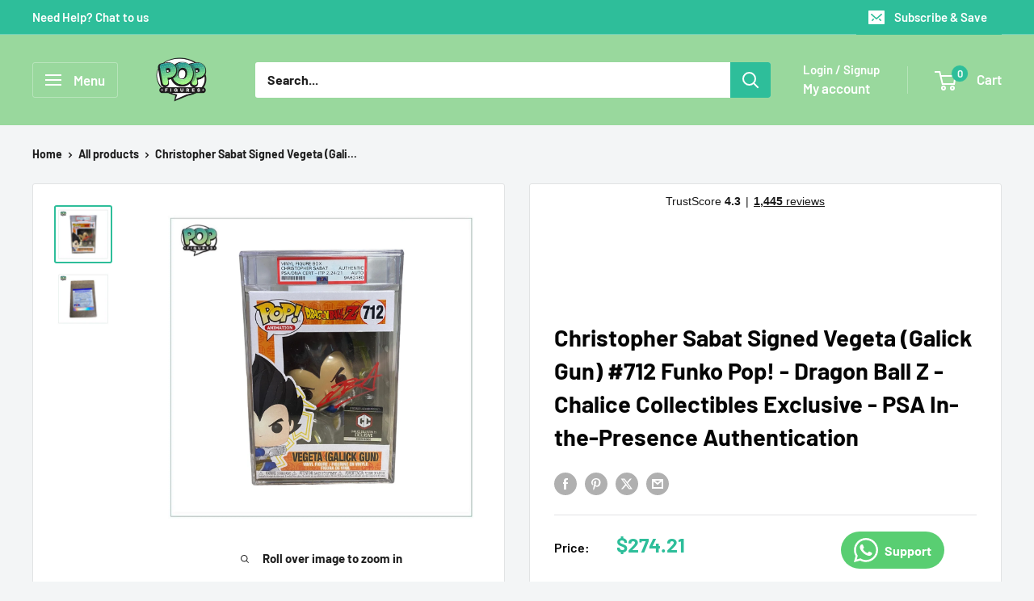

--- FILE ---
content_type: text/javascript; charset=utf-8
request_url: https://www.popfigures.com/en-us/products/christopher-sabat-signed-vegeta-galick-gun-712-funko-pop-dragon-ball-z-chalice-collectibles-exclusive-psa-in-the-presence-authentication.js?currency=USD&country=US
body_size: 77
content:
{"id":7152147988619,"title":"Christopher Sabat Signed Vegeta (Galick Gun) #712 Funko Pop! - Dragon Ball Z - Chalice Collectibles Exclusive - PSA In-the-Presence Authentication","handle":"christopher-sabat-signed-vegeta-galick-gun-712-funko-pop-dragon-ball-z-chalice-collectibles-exclusive-psa-in-the-presence-authentication","description":"\u003ch1\u003e\u003cem\u003eChristopher Sabat Signed Vegeta (Galick Gun) #712 Funko Pop! - Dragon Ball Z - Chalice Collectibles Exclusive - PSA In-the-Presence Authentication\u003c\/em\u003e\u003c\/h1\u003e\n\u003ch2\u003e\u003cem\u003ePopfigures.com\u003c\/em\u003e\u003c\/h2\u003e","published_at":"2023-06-27T11:33:21+01:00","created_at":"2023-06-27T11:33:21+01:00","vendor":"Pop Figures | Funko | Pop Funko | Funko Pop","type":"Funko Pop","tags":["Animation","Animation Merch","Anime","Anime Merch","Funko","Grails","no sale","Stickered Exclusives"],"price":27421,"price_min":27421,"price_max":27421,"available":false,"price_varies":false,"compare_at_price":null,"compare_at_price_min":0,"compare_at_price_max":0,"compare_at_price_varies":false,"variants":[{"id":41486213087371,"title":"Default Title","option1":"Default Title","option2":null,"option3":null,"sku":"KC Back Shelf 44","requires_shipping":true,"taxable":true,"featured_image":null,"available":false,"name":"Christopher Sabat Signed Vegeta (Galick Gun) #712 Funko Pop! - Dragon Ball Z - Chalice Collectibles Exclusive - PSA In-the-Presence Authentication","public_title":null,"options":["Default Title"],"price":27421,"weight":300,"compare_at_price":null,"inventory_management":"shopify","barcode":"","quantity_rule":{"min":1,"max":null,"increment":1},"quantity_price_breaks":[],"requires_selling_plan":false,"selling_plan_allocations":[]}],"images":["\/\/cdn.shopify.com\/s\/files\/1\/0363\/7133\/3259\/files\/PhotoRoom_20230627_110821.jpg?v=1687862003","\/\/cdn.shopify.com\/s\/files\/1\/0363\/7133\/3259\/files\/PhotoRoom_20230627_110841.jpg?v=1687862003"],"featured_image":"\/\/cdn.shopify.com\/s\/files\/1\/0363\/7133\/3259\/files\/PhotoRoom_20230627_110821.jpg?v=1687862003","options":[{"name":"Title","position":1,"values":["Default Title"]}],"url":"\/en-us\/products\/christopher-sabat-signed-vegeta-galick-gun-712-funko-pop-dragon-ball-z-chalice-collectibles-exclusive-psa-in-the-presence-authentication","media":[{"alt":null,"id":24931614621835,"position":1,"preview_image":{"aspect_ratio":1.0,"height":1512,"width":1512,"src":"https:\/\/cdn.shopify.com\/s\/files\/1\/0363\/7133\/3259\/files\/PhotoRoom_20230627_110821.jpg?v=1687862003"},"aspect_ratio":1.0,"height":1512,"media_type":"image","src":"https:\/\/cdn.shopify.com\/s\/files\/1\/0363\/7133\/3259\/files\/PhotoRoom_20230627_110821.jpg?v=1687862003","width":1512},{"alt":null,"id":24931614654603,"position":2,"preview_image":{"aspect_ratio":1.0,"height":1512,"width":1512,"src":"https:\/\/cdn.shopify.com\/s\/files\/1\/0363\/7133\/3259\/files\/PhotoRoom_20230627_110841.jpg?v=1687862003"},"aspect_ratio":1.0,"height":1512,"media_type":"image","src":"https:\/\/cdn.shopify.com\/s\/files\/1\/0363\/7133\/3259\/files\/PhotoRoom_20230627_110841.jpg?v=1687862003","width":1512}],"requires_selling_plan":false,"selling_plan_groups":[]}

--- FILE ---
content_type: text/javascript; charset=utf-8
request_url: https://www.popfigures.com/en-us/products/christopher-sabat-signed-vegeta-galick-gun-712-funko-pop-dragon-ball-z-chalice-collectibles-exclusive-psa-in-the-presence-authentication.js
body_size: 55
content:
{"id":7152147988619,"title":"Christopher Sabat Signed Vegeta (Galick Gun) #712 Funko Pop! - Dragon Ball Z - Chalice Collectibles Exclusive - PSA In-the-Presence Authentication","handle":"christopher-sabat-signed-vegeta-galick-gun-712-funko-pop-dragon-ball-z-chalice-collectibles-exclusive-psa-in-the-presence-authentication","description":"\u003ch1\u003e\u003cem\u003eChristopher Sabat Signed Vegeta (Galick Gun) #712 Funko Pop! - Dragon Ball Z - Chalice Collectibles Exclusive - PSA In-the-Presence Authentication\u003c\/em\u003e\u003c\/h1\u003e\n\u003ch2\u003e\u003cem\u003ePopfigures.com\u003c\/em\u003e\u003c\/h2\u003e","published_at":"2023-06-27T11:33:21+01:00","created_at":"2023-06-27T11:33:21+01:00","vendor":"Pop Figures | Funko | Pop Funko | Funko Pop","type":"Funko Pop","tags":["Animation","Animation Merch","Anime","Anime Merch","Funko","Grails","no sale","Stickered Exclusives"],"price":27421,"price_min":27421,"price_max":27421,"available":false,"price_varies":false,"compare_at_price":null,"compare_at_price_min":0,"compare_at_price_max":0,"compare_at_price_varies":false,"variants":[{"id":41486213087371,"title":"Default Title","option1":"Default Title","option2":null,"option3":null,"sku":"KC Back Shelf 44","requires_shipping":true,"taxable":true,"featured_image":null,"available":false,"name":"Christopher Sabat Signed Vegeta (Galick Gun) #712 Funko Pop! - Dragon Ball Z - Chalice Collectibles Exclusive - PSA In-the-Presence Authentication","public_title":null,"options":["Default Title"],"price":27421,"weight":300,"compare_at_price":null,"inventory_management":"shopify","barcode":"","quantity_rule":{"min":1,"max":null,"increment":1},"quantity_price_breaks":[],"requires_selling_plan":false,"selling_plan_allocations":[]}],"images":["\/\/cdn.shopify.com\/s\/files\/1\/0363\/7133\/3259\/files\/PhotoRoom_20230627_110821.jpg?v=1687862003","\/\/cdn.shopify.com\/s\/files\/1\/0363\/7133\/3259\/files\/PhotoRoom_20230627_110841.jpg?v=1687862003"],"featured_image":"\/\/cdn.shopify.com\/s\/files\/1\/0363\/7133\/3259\/files\/PhotoRoom_20230627_110821.jpg?v=1687862003","options":[{"name":"Title","position":1,"values":["Default Title"]}],"url":"\/en-us\/products\/christopher-sabat-signed-vegeta-galick-gun-712-funko-pop-dragon-ball-z-chalice-collectibles-exclusive-psa-in-the-presence-authentication","media":[{"alt":null,"id":24931614621835,"position":1,"preview_image":{"aspect_ratio":1.0,"height":1512,"width":1512,"src":"https:\/\/cdn.shopify.com\/s\/files\/1\/0363\/7133\/3259\/files\/PhotoRoom_20230627_110821.jpg?v=1687862003"},"aspect_ratio":1.0,"height":1512,"media_type":"image","src":"https:\/\/cdn.shopify.com\/s\/files\/1\/0363\/7133\/3259\/files\/PhotoRoom_20230627_110821.jpg?v=1687862003","width":1512},{"alt":null,"id":24931614654603,"position":2,"preview_image":{"aspect_ratio":1.0,"height":1512,"width":1512,"src":"https:\/\/cdn.shopify.com\/s\/files\/1\/0363\/7133\/3259\/files\/PhotoRoom_20230627_110841.jpg?v=1687862003"},"aspect_ratio":1.0,"height":1512,"media_type":"image","src":"https:\/\/cdn.shopify.com\/s\/files\/1\/0363\/7133\/3259\/files\/PhotoRoom_20230627_110841.jpg?v=1687862003","width":1512}],"requires_selling_plan":false,"selling_plan_groups":[]}

--- FILE ---
content_type: text/javascript; charset=utf-8
request_url: https://www.popfigures.com/en-us/products/christopher-sabat-signed-vegeta-galick-gun-712-funko-pop-dragon-ball-z-chalice-collectibles-exclusive-psa-in-the-presence-authentication.js
body_size: 298
content:
{"id":7152147988619,"title":"Christopher Sabat Signed Vegeta (Galick Gun) #712 Funko Pop! - Dragon Ball Z - Chalice Collectibles Exclusive - PSA In-the-Presence Authentication","handle":"christopher-sabat-signed-vegeta-galick-gun-712-funko-pop-dragon-ball-z-chalice-collectibles-exclusive-psa-in-the-presence-authentication","description":"\u003ch1\u003e\u003cem\u003eChristopher Sabat Signed Vegeta (Galick Gun) #712 Funko Pop! - Dragon Ball Z - Chalice Collectibles Exclusive - PSA In-the-Presence Authentication\u003c\/em\u003e\u003c\/h1\u003e\n\u003ch2\u003e\u003cem\u003ePopfigures.com\u003c\/em\u003e\u003c\/h2\u003e","published_at":"2023-06-27T11:33:21+01:00","created_at":"2023-06-27T11:33:21+01:00","vendor":"Pop Figures | Funko | Pop Funko | Funko Pop","type":"Funko Pop","tags":["Animation","Animation Merch","Anime","Anime Merch","Funko","Grails","no sale","Stickered Exclusives"],"price":27421,"price_min":27421,"price_max":27421,"available":false,"price_varies":false,"compare_at_price":null,"compare_at_price_min":0,"compare_at_price_max":0,"compare_at_price_varies":false,"variants":[{"id":41486213087371,"title":"Default Title","option1":"Default Title","option2":null,"option3":null,"sku":"KC Back Shelf 44","requires_shipping":true,"taxable":true,"featured_image":null,"available":false,"name":"Christopher Sabat Signed Vegeta (Galick Gun) #712 Funko Pop! - Dragon Ball Z - Chalice Collectibles Exclusive - PSA In-the-Presence Authentication","public_title":null,"options":["Default Title"],"price":27421,"weight":300,"compare_at_price":null,"inventory_management":"shopify","barcode":"","quantity_rule":{"min":1,"max":null,"increment":1},"quantity_price_breaks":[],"requires_selling_plan":false,"selling_plan_allocations":[]}],"images":["\/\/cdn.shopify.com\/s\/files\/1\/0363\/7133\/3259\/files\/PhotoRoom_20230627_110821.jpg?v=1687862003","\/\/cdn.shopify.com\/s\/files\/1\/0363\/7133\/3259\/files\/PhotoRoom_20230627_110841.jpg?v=1687862003"],"featured_image":"\/\/cdn.shopify.com\/s\/files\/1\/0363\/7133\/3259\/files\/PhotoRoom_20230627_110821.jpg?v=1687862003","options":[{"name":"Title","position":1,"values":["Default Title"]}],"url":"\/en-us\/products\/christopher-sabat-signed-vegeta-galick-gun-712-funko-pop-dragon-ball-z-chalice-collectibles-exclusive-psa-in-the-presence-authentication","media":[{"alt":null,"id":24931614621835,"position":1,"preview_image":{"aspect_ratio":1.0,"height":1512,"width":1512,"src":"https:\/\/cdn.shopify.com\/s\/files\/1\/0363\/7133\/3259\/files\/PhotoRoom_20230627_110821.jpg?v=1687862003"},"aspect_ratio":1.0,"height":1512,"media_type":"image","src":"https:\/\/cdn.shopify.com\/s\/files\/1\/0363\/7133\/3259\/files\/PhotoRoom_20230627_110821.jpg?v=1687862003","width":1512},{"alt":null,"id":24931614654603,"position":2,"preview_image":{"aspect_ratio":1.0,"height":1512,"width":1512,"src":"https:\/\/cdn.shopify.com\/s\/files\/1\/0363\/7133\/3259\/files\/PhotoRoom_20230627_110841.jpg?v=1687862003"},"aspect_ratio":1.0,"height":1512,"media_type":"image","src":"https:\/\/cdn.shopify.com\/s\/files\/1\/0363\/7133\/3259\/files\/PhotoRoom_20230627_110841.jpg?v=1687862003","width":1512}],"requires_selling_plan":false,"selling_plan_groups":[]}